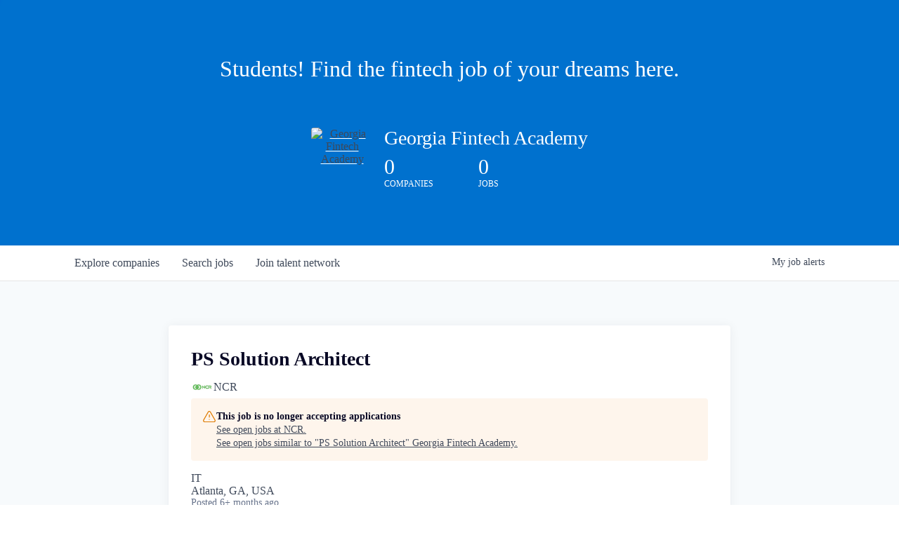

--- FILE ---
content_type: text/javascript
request_url: https://cdn.getro.com/assets/_next/static/AUSRf9MNjbRQQq0li_1sd/_buildManifest.js
body_size: 1095
content:
self.__BUILD_MANIFEST=function(s,c,e,t,a,i,n,o,u,r,b,d,p,f,k,j,h,l,g,m,_){return{__rewrites:{afterFiles:[],beforeFiles:[{has:void 0,source:"/assets/_next/:path+",destination:"/_next/:path+"}],fallback:[]},__routerFilterStatic:{numItems:0,errorRate:1e-4,numBits:0,numHashes:g,bitArray:[]},__routerFilterDynamic:{numItems:u,errorRate:1e-4,numBits:u,numHashes:g,bitArray:[]},"/404":[t,s,c,e,a,i,n,o,"static/chunks/pages/404-7812a26b176a0eca.js"],"/_error":["static/chunks/pages/_error-ffd327d4ed52637f.js"],"/companies":[t,d,s,c,e,a,p,i,n,o,f,"static/chunks/pages/companies-0dc82c6b86b965c5.js"],"/companies/[companySlug]":[t,d,s,c,e,a,p,i,n,k,f,m,"static/chunks/pages/companies/[companySlug]-710ec7f8d8fef7e6.js"],"/companies/[companySlug]/jobs/[jobSlug]":[t,s,c,e,a,j,"static/chunks/9358-87cc633cf780c23e.js",i,n,o,k,"static/chunks/pages/companies/[companySlug]/jobs/[jobSlug]-fe33d67f58535cda.js"],"/cookie-policy":[t,s,c,a,i,"static/chunks/pages/cookie-policy-3f80787817a5bb78.js"],"/extended-profile":[s,c,h,"static/chunks/pages/extended-profile-17ed8bcd90b980c6.js"],"/extended-profile/account":[s,c,e,r,h,"static/chunks/pages/extended-profile/account-f056ab16f7be2ce5.js"],"/extended-profile/job-alerts":[s,c,e,r,h,"static/chunks/pages/extended-profile/job-alerts-6a08d8487f7131ef.js"],"/introductions/[id]/accept/[token]":[s,c,r,b,"static/chunks/pages/introductions/[id]/accept/[token]-a7377cf6fa4bac3c.js"],"/introductions/[id]/decline/[token]":[s,c,r,b,"static/chunks/pages/introductions/[id]/decline/[token]-286689e993bee528.js"],"/jobs":[t,d,s,c,e,a,p,i,n,o,k,f,m,"static/chunks/pages/jobs-ea3ff8e6f60ccb9a.js"],"/login":[s,e,"static/chunks/6172-975603ca0c3dfa1d.js","static/chunks/pages/login-505be9f6d32aacb6.js"],"/not-found":[s,c,"static/chunks/pages/not-found-6904e89ee2d40dfe.js"],"/onboarding":[s,c,e,j,"static/chunks/pages/onboarding-e4f27b4542951efc.js"],"/password-reset":[s,e,_,"static/chunks/pages/password-reset-5a7e5ad2cfbfe9ef.js"],"/password-reset-request":[s,e,_,"static/chunks/pages/password-reset-request-bb609b0b93c7114a.js"],"/privacy-policy":[t,s,c,a,i,"static/chunks/pages/privacy-policy-1decb3aac2132b33.js"],"/robots.txt":["static/chunks/pages/robots.txt-4ad0e26e3b93237c.js"],"/subscriptions/[uuid]":[c,"static/chunks/pages/subscriptions/[uuid]-86ac25f0252090ce.js"],"/subscriptions/[uuid]/share":[c,"static/chunks/pages/subscriptions/[uuid]/share-cf83cc77634ab90c.js"],"/subscriptions/[uuid]/unsubscribe":[s,c,b,"static/chunks/pages/subscriptions/[uuid]/unsubscribe-b61bb2d9f4b985e9.js"],"/talent-network":[t,s,c,e,a,j,i,n,o,"static/chunks/pages/talent-network-cb317c1b79826694.js"],"/unsubscribed":[s,c,b,"static/chunks/pages/unsubscribed-b9b1ed758ba120d6.js"],sortedPages:["/404","/_app","/_error","/companies","/companies/[companySlug]","/companies/[companySlug]/jobs/[jobSlug]","/cookie-policy","/extended-profile","/extended-profile/account","/extended-profile/job-alerts","/introductions/[id]/accept/[token]","/introductions/[id]/decline/[token]","/jobs","/login","/not-found","/onboarding","/password-reset","/password-reset-request","/privacy-policy","/robots.txt","/subscriptions/[uuid]","/subscriptions/[uuid]/share","/subscriptions/[uuid]/unsubscribe","/talent-network","/unsubscribed"]}}("static/chunks/8230-32f24b0bdad7dd87.js","static/chunks/4000-0acb5a82151cbee6.js","static/chunks/9091-5cd776e8ee5ad3a3.js","static/chunks/a86620fd-3b4606652f1c2476.js","static/chunks/1637-78ffe70d4577ff74.js","static/chunks/9117-dca461a6375293c8.js","static/chunks/1446-9b3bf5f3ffdc984b.js","static/chunks/5355-8ee5e26e4c60a28d.js",0,"static/css/337731a6969d55e2.css","static/chunks/1412-c1a70407714c1b80.js","static/chunks/07c2d338-19ca01e539922f81.js","static/chunks/3911-8271a25e1f686198.js","static/chunks/5302-50c8d872acea5b52.js","static/chunks/9582-693f8a601f323e6d.js","static/chunks/3676-4975c339fc5bc499.js","static/chunks/6470-0cc5cc9b2d836115.js",1e-4,NaN,"static/chunks/3240-3d2c16fad0806ac9.js","static/chunks/6102-a48eb48312bd5bf1.js"),self.__BUILD_MANIFEST_CB&&self.__BUILD_MANIFEST_CB();